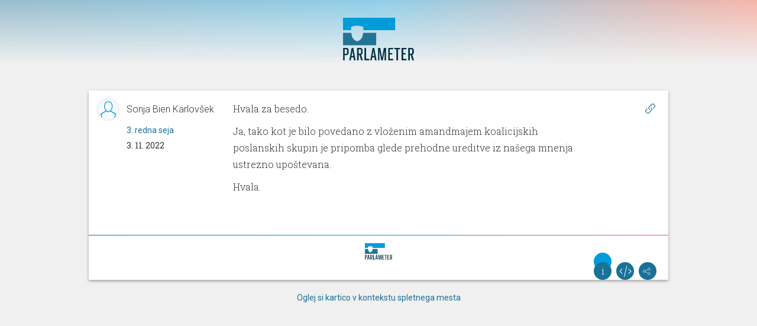

--- FILE ---
content_type: text/html
request_url: https://parlacards-slovenija.lb.djnd.si/speech/single/?id=1441077&locale=sl&template=share
body_size: 31974
content:
<!DOCTYPE html>
<html lang="en">
  <head>
    <meta charset="UTF-8" />
    <meta http-equiv="X-UA-Compatible" content="IE=edge" />
    <meta name="viewport" content="width=device-width, initial-scale=1.0" />
    <title>Govor - undefined</title>
    <link
      rel="stylesheet"
      href="https://maxcdn.bootstrapcdn.com/bootstrap/3.3.4/css/bootstrap.min.css"
    />
    <link
      rel="stylesheet"
      href="https://parlassets-slovenija.lb.djnd.si/scss/style.css?v=20250513"
    />
    <link
      rel="shortcut icon"
      type="image/x-icon"
      href="https://parlassets-slovenija.lb.djnd.si/icons/favicon.ico"
    />
    <meta name="twitter:creator" content="@danesjenovdan">
    <!-- <meta name="twitter:description" content=""> -->
    <meta name="twitter:card" content="summary_large_image">
    <meta name="twitter:title" content="Govor - undefined">
    <meta name="twitter:image" content="https://meta-image-generator.lb.djnd.si/parlameter/circle?theme=sl&title=Govor&h1=3.%20redna%20seja&h2=3.%2011.%202022&icon=https%3A%2F%2Fparlassets-slovenija.lb.djnd.si%2Ficons%2Fseja-redna.svg">
    <!-- <meta property="og:description" content=""> -->
    <meta property="og:type" content="website">
    <meta property="og:title" content="Govor - undefined">
    <meta property="og:image" content="https://meta-image-generator.lb.djnd.si/parlameter/circle?theme=sl&title=Govor&h1=3.%20redna%20seja&h2=3.%2011.%202022&icon=https%3A%2F%2Fparlassets-slovenija.lb.djnd.si%2Ficons%2Fseja-redna.svg">
    <!-- PLAUSIBLE -->
    <script defer data-domain="parlacards-slovenija.lb.djnd.si" src="https://plausible.lb.djnd.si/js/plausible.js"></script>
    <!-- END PLAUSIBLE -->
  </head>
  <body id="framed">
    <div class="gradient-parent">
      <div class="gradient"></div>
    </div>
    <div class="container">
      <div class="row">
        <div class="col-xs-12">
          <a href="https://parlameter.si"><img class="logo" src="https://parlassets-slovenija.lb.djnd.si/img/logo-parlameter.svg" alt="Parlameter logo" /></a>
        </div>
      </div>
      <div class="row">
        <div class="col-md-12">
          <link rel="stylesheet" href="https://parlassets-slovenija.lb.djnd.si/assets/single-BQM-CDgj.css"><link rel="stylesheet" href="https://parlassets-slovenija.lb.djnd.si/assets/common-BF0iwUqU.css"><link rel="stylesheet" href="https://parlassets-slovenija.lb.djnd.si/assets/Speech-BHCwTNoa.css"><link rel="modulepreload" href="https://parlassets-slovenija.lb.djnd.si/assets/speech/single.CUqAoZco.js"><link rel="modulepreload" href="https://parlassets-slovenija.lb.djnd.si/assets/common.vQsXjJVe.js"><link rel="modulepreload" href="https://parlassets-slovenija.lb.djnd.si/assets/titles.CpIKHDGQ.js"><link rel="modulepreload" href="https://parlassets-slovenija.lb.djnd.si/assets/altHeaders.Cios_9P1.js"><link rel="modulepreload" href="https://parlassets-slovenija.lb.djnd.si/assets/keys.CAcdpeEg.js"><link rel="modulepreload" href="https://parlassets-slovenija.lb.djnd.si/assets/ogImages.yxn1GoKk.js"><link rel="modulepreload" href="https://parlassets-slovenija.lb.djnd.si/assets/dateFormatter.D31kvdQl.js"><link rel="modulepreload" href="https://parlassets-slovenija.lb.djnd.si/assets/contextUrls.DaXQkR4D.js"><link rel="modulepreload" href="https://parlassets-slovenija.lb.djnd.si/assets/Speech.C15WKbZ-.js"><link rel="modulepreload" href="https://parlassets-slovenija.lb.djnd.si/assets/mapVotes.BC447O8d.js"><link rel="modulepreload" href="https://parlassets-slovenija.lb.djnd.si/assets/sessionName.DLFsoi2-.js"><link rel="modulepreload" href="https://parlassets-slovenija.lb.djnd.si/assets/quotable.BbDpsLU2.js"><link rel="modulepreload" href="https://parlassets-slovenija.lb.djnd.si/assets/index.B9ygI19o.js"><div id="speech_single__n6dp87fmpf"><div data-v-bd850e70 data-v-981147d7><!----><div class="card-container" data-v-981147d7><div class="card-header" data-v-981147d7 data-v-f19ca167><div class="alt-header-container" data-v-f19ca167><div class="alt-header" data-v-f19ca167><div class="media-object img-circle session-logo" style="background-color:#ffffff;" data-v-f19ca167><img src="https://parlassets-slovenija.lb.djnd.si/icons/seja-neznana.svg" data-v-f19ca167></div><div class="header-info-container" data-v-f19ca167><!----><!----><h2 class="cardname" data-v-f19ca167>Govor</h2></div></div><div class="alt-header-border" data-v-f19ca167></div></div></div><div class="card-content" data-v-981147d7><div class="card-content-front" data-v-981147d7><!--[--><div id="1441077" class="speech-holder" data-v-bd850e70 data-v-e0cc8893><div class="person-session" data-v-e0cc8893><div class="person" data-v-e0cc8893><!--[--><img src="https://parlassets-slovenija.lb.djnd.si/img/people/square/null.png" class="portrait" style="" data-v-e0cc8893><span class="name" data-v-e0cc8893>Sonja Bien Karlovšek</span><!--]--></div><div class="session" data-v-e0cc8893><a href="https://parlameter.si/seja/2613/transkript" class="funblue-light-hover" data-v-e0cc8893>3. redna seja</a><br data-v-e0cc8893><span class="date" data-v-e0cc8893>3. 11. 2022</span></div></div><div class="everything" data-v-e0cc8893><div class="speech-text" data-v-e0cc8893><!--[--><p data-v-e0cc8893>Hvala za besedo.</p><p data-v-e0cc8893>Ja, tako kot je bilo povedano z vloženim amandmajem koalicijskih poslanskih skupin je pripomba glede prehodne ureditve iz našega mnenja ustrezno upoštevana.</p><p data-v-e0cc8893>Hvala.</p><!--]--><div class="quote-button" data-v-e0cc8893></div></div><!----></div><!----><div class="links" data-v-e0cc8893><a href="https://parlameter.si/seja/2613/transkript#1441077" class="link" title="Povezava do govora v transkriptu" data-v-e0cc8893></a><!----></div></div><!--]--></div></div><div class="card-footer" data-v-981147d7 data-v-465d4feb><a href="https://parlameter.si" data-v-465d4feb><img src="https://parlassets-slovenija.lb.djnd.si/img/logo-parlameter.svg" alt="parlameter logo" data-v-465d4feb></a><!--[--><div class="card-circle-button-vue card-share" data-v-465d4feb></div><div class="card-circle-button-vue card-embed" data-v-465d4feb></div><div class="card-circle-button-vue card-info" data-v-465d4feb></div><!--]--></div></div></div></div><script type="module">window.__INITIAL_STATE__={"contextData":{"mountId":"speech_single__n6dp87fmpf","cardName":"speech/single","cardData":{"url":"https://parladata-slovenija.lb.djnd.si/v3/cards/speech/single/?id=1441077","id":"1441077","error":false,"data":{"results":{"id":1441077,"content":"Hvala za besedo.\nJa, tako kot je bilo povedano z vloženim amandmajem koalicijskih poslanskih skupin je pripomba glede prehodne ureditve iz našega mnenja ustrezno upoštevana.\nHvala.","the_order":6,"person":{"slug":null,"name":"Sonja Bien Karlovšek","honorific_prefix":null,"honorific_suffix":null,"preferred_pronoun":null,"group":null,"image":null,"is_active":false},"start_time":"2022-11-03T00:00:00","votes":[],"session":{"name":"3. redna seja","joint_data":null,"id":2613,"start_time":"2022-11-03T14:01:00","end_time":null,"organizations":[{"name":"Odbor za infrastrukturo, okolje in prostor","acronym":null,"slug":"94-odbor-za-infrastrukturo-okolje-in-prostor","color":"#09A2CC","classification":"committee","is_in_coalition":false}],"classification":"regular","in_review":false,"has_transcript":true,"has_agenda_items":false,"has_minutes":false,"has_legislation":false,"has_votes":false}},"mandate":{"id":2,"description":"9. sklic DZ","beginning":"2022-05-13T00:00:01"}}},"cardState":{"altHeader":true},"urls":{"site":"https://parlameter.si","cards":"https://kartica.parlameter.si","data":"https://parladata-slovenija.lb.djnd.si/v3","cdn":"https://parlassets-slovenija.lb.djnd.si","metaImages":"https://meta-image-generator.lb.djnd.si/parlameter"},"siteMap":{"landing":{"legislation":"zakonodaja","sessions":"seje","members":"poslanci","parties":"poslanske-skupine","tools":"orodja","about":"https://parlameter.org/sl/","media":"za-medije","legal":"pravno-obvestilo","thankYou":"hvala","error":"ups"},"sessions":{"search":{"base":"isci","filter":"filter"}},"tools":{"notifications":"obvestila","voteComparator":"primerjalnik-glasovanj","unity":"enotnost","compass":"parlamentarni-kompas","wordGroups":"skupine-besed"},"member":{"leaderBase":"predsednik-dz","base":"poslanec","overview":"pregled","votings":"glasovanja","speeches":"govori"},"party":{"base":"poslanska-skupina","overview":"pregled","votings":"glasovanja","speeches":"govori"},"session":{"base":"seja","legislation":"zakonodaja","otherVotings":"glasovanja","transcript":"transkript","agenda":"dnevni-red","vote":"glasovanje","minutes":"zapisnik"}},"templateName":"share","template":{"pageTitle":"Govor - undefined","frameContainerClass":"col-md-12","embedContainerClass":"","contextUrl":"https://parlameter.si/seja/2613/transkript#1441077","ogImage":"https://meta-image-generator.lb.djnd.si/parlameter/circle?theme=sl&title=Govor&h1=3.%20redna%20seja&h2=3.%2011.%202022&icon=https%3A%2F%2Fparlassets-slovenija.lb.djnd.si%2Ficons%2Fseja-redna.svg"}},"i18nData":{"locale":"sl","defaultMessages":{"card-errored":"Pri nalaganju kartice je prišlo do napake.","card-in-development":"Ta kartica je še v razvoju.","under-consideration":"Trenutno v obravnavi","recently-passed":"Nedavno sprejeto","most-discussed":"Največ reakcij","all-legislation":"Vsa zakonodaja","select-mps":"Izberi poslance","selected-mps":"Izbranih: {num}","select-group":"Izberi skupino","select-body":"Izberi telo","select-time-period":"Izberi časovno obdobje","search_placeholder":"Išči","trigger":"Sprožilec","input-trigger":"Vpiši sprožilec","match":"Ujemanje","interval":"Pogostost","email":"E-pošta","input-email":"Vpiši svoj e-naslov","email-address":"E-naslov","notification-steps":[{"textfirst":"Izberi besedo ali besedno zvezo, ki jo želiš spremljatii. Kmalu za tem, ko bo uporabljena v govoru, glasovanju ali zakonodaji, ti to sporočimo po e-pošti."},{"textfirst":"Izberi način ujemanja sprožilca. Z natančnim ujemanjem bodo besede ali besedne zveze zaznane zgolj v taki obliki, kot so bile zapisane. S širokim ujemanjem bodo upoštevane tudi nekatere druge različice besede ali besedne zveze, kot so sklanjatve, spregatve ali sorodni izrazi.","firstbullet":"Natančno ujemanje","secondbullet":"Široko ujemanje"},{"textfirst":"Kako pogosto naj ti pišemo?","firstbullet":"Največ enkrat na dan","secondbullet":"Največ enkrat na teden","thirdbullet":"Največ enkrat na mesec"},{"textfirst":"Zaupaj nam e-naslov, na katerega ti naj pošiljamo obvestila.","textsecond":"Strinjam se, da mi Danes je nov dan po e-pošti pošilja obvestila, ko se izbrane besede ali besedne zveze uporabijo pri delu državnega zbora.","submit":"Prijavi me"},{"textfirst":"Zabeleženo!","textsecond":"Povezava za potrditev prijave in urejanje drugih nastavitev te čaka v e-poštnem predalu."},{"textfirst":"Potrjeno!","textsecond":"Na e-naslov {email} prejmeš obvestila za besedo oz. besedno zvezo “{keyword}”."},{"textfirst":"Napaka!","textsecond":"Prišlo je do napake pri shranjevanju obvestil."}],"add-new-trigger":"Dodaj nov sprožilec","to-notification-list":"Na seznam obvestil","remove":"Odstrani","confirm-delete-notification":"Ali si prepričan_a, da želiš odstraniti to obvestilo?","comparator-text":"Zanima me, na katerih glasovanjih so {same} glasovali enako, {different} pa drugače od njih. {load}","comparator-vote-percent":"{num} filtriranih glasovanj predstavlja {percent} vseh glasovanj.","select-members-voted-same":"Izberi poslance, ki so glasovali enako","select-members-voted-different":"Izberi poslance, ki so glasovali drugače","tabs":{"vote-list":"Seznam glasovanj","time-chart":"Dinamika skozi čas","bar-chart":"Dinamika glede na MDT"},"comparator-empty-state-text":"Za prikaz glasovanj dodaj vsaj dva akterja.","comparator-empty-state-text-same":"Za prikaz glasovanj dodaj vsaj enega akterja, ki je glasoval enako.","speakers":"Govorci","input-words":"Vnesi posamezno besedo ali več besed, ločenih z vejico.","empty-text":"Za prikaz rezultatov dodaj vsaj dve besedi.","wordgroups-text":"Pokaži mi, kdo največ omenja naslednjo skupino besed: {words} {load}","show-relative":"Prikaži relativno metriko","select-working-body-placeholder":"Izberi delovno telo","only-abstracts":"Samo s povzetki","only-with-votes":"Samo z glasovanji","icon":"Ikona","exposed":"Izpostavljeno","create-commentality":"Ustvari na Commentality","edit-info":"Uredi informacije","only-parties":"Samo poslanske skupine","edit-memberships":"Uredi članstva","only-current":"Samo trenutna","add-member":"Dodaj člana","edit-membership":"Uredi članstvo","save-membership":"Shrani članstvo","member":"Član","add-membership":"Dodaj članstvo","members":"Članice in člani","only-mps":"Samo poslanci","display-name":"Ime za prikaz","update-session":"Posodobi sejo","tags":"Oznake","add-tag":"Dodaj oznako","votes":"Glasovi","yes":"DA","no":"NE","copy":"Kopiraj","copied":"Skopirano!","load":"Naloži","confirm":"Potrdi","data-currently-unavailable":"Podatki trenutno niso na voljo.","data-not-published":{"link-text":"Opozori jih tukaj!","link-url":"http://example.com/","data-not-available":"Parlament teh podatkov ne objavlja.","show-of-hands":"Parlament ne objavlja poimenskih rezultatov glasovanja z dvigom rok.","parlamentary-questions":"Parlament ne objavlja poslanskih vprašanj in pobud."},"search":"Išči","title-search":"Išči po naslovu","contents-search":"Išči po vsebini govorov","working-body":"Delovno telo","working-bodies":"Delovna telesa","vote-types":"Tipi glasovanja","select-placeholder":"Izberi","selected-placeholder":"Izbranih: {num}","data":"Podatki","name":"Ime","name--for-legislation":"Ime","epa":"EPA","change":"Sprememba","status":"Status","result":"Rezultat","age":"Starost","education-level":"Stopnja izobrazbe","education":"Izobrazba","number-of-votes":"Število glasov","number-of-points":"Število točk","number-of-terms":"Število mandatov","previous-occupation":"Prejšnje delovno mesto","district":"Okraj","birth-date":"Rojstni dan","gender":"Spol","social-media":"Družbena omrežja","analysis":"Analiza","vote-passed":"Sprejet","vote-not-passed":"Zavrnjen","vote-under-consideration":"V obravnavi","vote-unknown":"Neznano","vote-result--enacted":"Sprejet","vote-result--submitted":"Oddan","vote-result--rejected":"Zavrnjen","vote-result--retracted":"Umaknjen","vote-result--adopted":"Sprejet","vote-result--received":"Prejet","vote-result--in_procedure":"V obravnavi","vote-result--suspended":"Suspended","average":"Povprečje","maximum":"Največ","coalition":"koalicija","opposition":"ostali","vote-for":"Za","vote-for-plural":"Za","vote-against":"Proti","vote-against-plural":"Proti","vote-abstain":"Vzdržan","vote-abstain--m":"Vzdržan","vote-abstain--f":"Vzdržana","vote-abstain-plural":"Vzdržani","vote-absent":"Odsoten","vote-absent-plural":"Odsotni","vote-did-not-vote":"Brez glasu","vote-did-not-vote-plural":"Brez glasu","vote-no-majority":"Ni večinskega glasu","voted-for--f":"ZA","voted-for--m":"ZA","voted-for--plural":"ZA","voted-against--f":"PROTI","voted-against--m":"PROTI","voted-against--plural":"PROTI","voted-abstain--f":"Vzdržana","voted-abstain--m":"Vzdržan","voted-abstain--plural":"Vzdržani","voted-absent--f":"Odsotna","voted-absent--m":"Odsoten","voted-absent--plural":"Odsotni","voted-did-not-vote--f":"Brez glasu","voted-did-not-vote--m":"Brez glasu","voted-did-not-vote--plural":"Brez glasu","anonymous-votes-present":"Občinski svet ni objavil vseh individualnih glasovnic.","sort-by":"Razvrsti po","sort-by--date":"Datumu","sort-by--unity":"Enotnosti","sort-by--disunity":"Neenotnosti","filtered-to-none":"Brez zadetkov","mps":"Poslanci","party":"Poslanska skupina","parties":"Poslanske skupine","unaffiliated--f":"nepovezana","unaffiliated--m":"nepovezan","unaffiliated--plural":"nepovezani","time-period":"Časovno obdobje","session-type":"Vrsta seje","no-results":"Brez zadetkov.","no-speeches":"Brez govorov.","no-abstract":"Za ta zakon žal nimamo povzetka.","present--f":"Prisotna","present--m":"Prisoten","present--plural":"Prisotni","absent--f":"Odsotna","absent--m":"Odsoten","absent--plural":"Odsotni","no-term":"Brez mandata","no-data":"Brez podatka","unity":"Enotnost","everybody":"Vsi","show":"Prikaži","full-speech":"Cel govor","session-processing":"Seja v obdelavi.","organization":"Organizacija","start":"Začetek","date":"Datum","start-date":"Datum začetka","end-date":"Datum konca","missing-date":"Brez datuma","legislation":"Zakonodaja","laws":"Zakoni","acts":"Akti","votings":"Glasovanja","save":"Shrani","save-all":"Shrani vse","saved":"Shranjeno","generate":"Ustvari","edit-abstract":"Uredi povzetek","abstract":"Povzetek","acronym":"Kratica","classification":"Klasifikacija","info":{"title":"Info","methodology":"METODOLOGIJA"},"share":{"title":"Deli","direct-link":"Neposredna povezava do kartice"},"embed":{"title":"Vdelaj","always-refresh":"Podatki naj se vedno osvežujejo"},"previous":{"title":"Prejšnje verzije"},"export":{"title":"Izvozi podatke","csv":"Izvozi v .csv","json":"Izvozi v .json"},"membership-list":{"no-memberships":"Brez članstev."},"style-scores":{"elevated-vocabulary":"Privzdignjeno besedje","simple-vocabulary":"Preprosto besedje","excessive-vocabulary":"Ekscesno besedje"},"question":{"asked--m":"Zastavil vprašanje {title}","asked--f":"Zastavila vprašanje {title}","asked--plural":"Zastavili vprašanje {title}","asked--with-name--m":"{name} je zastavil vprašanje {title}","asked--with-name--f":"{name} je zastavila vprašanje {title}","asked--with-name--plural":"{name} so zastavili vprašanje {title}","asked--group":"Poslanska skupina {name} je zastavila vprašanje {title}"},"initiative":{"asked--m":"Podal pobudo {title}","asked--f":"Podala pobudo {title}","asked--plural":"Podali pobudo {title}","asked--with-name--m":"{name} je podal pobudo {title}","asked--with-name--f":"{name} je podala pobudo {title}","asked--with-name--plural":"{name} so podali pobudo {title}","asked--group":"Poslanska skupina {name} je podala pobudo {title}"},"unknown":{"asked--m":"Odprl temo: {title}","asked--f":"Odprla temo: {title}","asked--plural":"Odprli temo: {title}","asked--with-name--m":"{name} je odprl temo: {title}","asked--with-name--f":"{name} je odprla temo: {title}","asked--with-name--plural":"{name} so odprli temo: {title}","asked--group":"Poslanska skupina {name} je odprla temo: {title}"},"event":{"ballot--for--m":"Glasoval ZA {title}","ballot--for--f":"Glasovala ZA {title}","ballot--against--m":"Glasoval PROTI {title}","ballot--against--f":"Glasovala PROTI {title}","ballot--absent--m":"Ni bil prisoten na glasovanju o {title}","ballot--absent--f":"Ni bila prisotna na glasovanju o {title}","ballot--abstain--m":"VZDRŽAL se je glasovanja o {title}","ballot--abstain--f":"VZDRŽALA se je glasovanja o {title}","ballot--did-not-vote--m":"BREZ GLASU na glasovanju o {title}","ballot--did-not-vote--f":"BREZ GLASU na glasovanju o {title}","speech--m":"Govoril na {session} {org}","speech--f":"Govorila na {session} {org}","show-answer":"Prikaži odgovor","hide-answer":"Skrij odgovor"},"months":["januar","februar","marec","april","maj","junij","julij","avgust","september","oktober","november","december"],"vote_types":{"agenda":"dnevni red","whole_law":"glasovanje o zakonu v celoti","amendment":"amandma","no_confidence":"interpelacija","record_conclusion":"evidenčni sklep","conclusion_proposal":"predlog sklepa","ratification":"zakon o ratifikaciji","naming":"imenovanje","call_proposal":"predlog za razpis","recommendation":"priporočilo","report":"poročilo","procedural_proposal":"proceduralni predlog","personal_property_decree":"odlok o načrtu ravnanja s stvarnim premoženjem","other":"drugo"},"tools":{"notifications":"Parlameter obvestila","vote-comparator":"Primerjalnik glasovanj","unity":"Enotnost","compass":"Parlamentarni kompas","word-groups":"Skupine besed"},"frame":{"show-in-context":"Oglej si kartico v kontekstu spletnega mesta"},"ogText":"Parlameter je orodje, ki z analizo glasovanj in transkriptov nastopov lajša spremljanje dela v Državnem zboru.","committees":"Delovna telesa","councils":"Delovna telesa","commissions":"Delovna telesa","delegations":"Druga članstva","friendship_groups":"Druga članstva","investigative_comissions":"Preiskovalne komisije","elected-to-district":"Št. glasov: {numVotes}, {district}","elected-to-district--m":"Prejel {numVotes} glasov v okraju {district}","elected-to-district--f":"Prejela {numVotes} glasov v okraju {district}","elected-to-district-with-points":"Št. točk: {numVotes}, {district}","elected-to-district-with-points--m":"Prejel {numVotes} točk v okraju {district}","elected-to-district-with-points--f":"Prejela {numVotes} točk v okraju {district}","age--years":"{age} let","no-social-media":"ni družbenih omrežij.","select-district-placeholder":"Izberi okraj","select-parties-placeholder":"Izberi poslansko skupino","all-parties":"vse poslanske skupine","all-voting-districts":"vsi volilni okraji","missing-district":"okraj ni vnešen","voting-district":"volilni okraj","sort-by--name":"abecedi","sort-by--district":"okrajih","sort-by--party":"poslanskih skupinah","sort-by--analysis":"rezultatu analize {analysis}","sort-by--change":"aktualni spremembi v rezultatu analize {analysis}","sort-by--age":"starosti","sort-by--education":"stopnji izobrazbe","sort-by--terms":"številu mandatov","analysis-texts":{"demographics":{"label":"Demografija"},"presence_votes":{"label":"Prisotnost na glasovanjih","titleSuffix":" po prisotnosti na glasovanjih","explanation":"Število glasovanj, ko je bil poslanec prisoten, delimo s številom vseh glasovanj in normaliziramo (min 1 - max 100)."},"number_of_questions":{"label":"Št. poslanskih vprašanj in pobud","titleSuffix":" po št. poslanskih vprašanj in pobud","explanation":"Število poslanskih vprašanj in pobud, ki jih je poslanec_ka zastavil_a v tem sklicu DZ v primerjavi s povprečno in največjo vrednostjo."},"speeches_per_session":{"label":"Št. govorov na sejo","titleSuffix":" po št. govorov na sejo","explanation":"Preštejemo poslančeve govore in število delimo s številom sej, na katerih je poslanec govoril. Število vseh govorov delimo najprej s številom poslancev, potem pa še s številom vseh sej (na katerih se je govorilo). Individualni rezultat primerjamo s povprečnim."},"spoken_words":{"label":"Št. izgovorjenih besed","titleSuffix":" po št. izgovorjenih besed","explanation":"Število besed, ki jih je poslanec izgovoril v vseh svojih dosedanjih govorih v DZ."},"mismatch_of_pg":{"label":"Neujemanje s poslansko skupino","titleSuffix":" po neujemanju s poslansko skupino","explanation":"Odstopanje od večinskega glasu poslanske skupine na glasovanjih v DZ."},"working_bodies":{"label":"Delovna telesa","titleSuffix":" po delovnih telesih","explanation":"Članstva v delovnih telesih."}},"all-votes":"vsa glasovanja","all-working-bodies":"vsa delovna telesa","everyone":"Vsi","parliament":"sabor","analysis-not-available":"Ta analiza ni na voljo.","party-leader--m":"Vodja poslanske skupine","party-leader--f":"Vodja poslanske skupine","deputy-leader--m":"Namestnik","deputy-leader--f":"Namestnica","leader--m":"Vodja","leader--f":"Vodja","president--m":"Predsednik","president--f":"Predsednica","deputy--m":"Podpredsednik","deputy--f":"Podpredsednica","member--m":"Član","member--f":"Članica","number-of-seats":"Število poslanskih sedežev","contact":"Kontakt","mp":"Poslanec_ka","addressee":"Naslovljenec_ka","analysis-texts--party":{"seat_count":{"label":"Število sedežev","titleSuffix":" po številu sedežev","explanation":"Število sedežev posamezne poslanske skupine dobimo tako, da preštejemo vse njihove trenutno aktivne člane."},"presence_sessions":{"label":"Prisotnost na sejah DZ","titleSuffix":" glede na rezultate analize s prisotnostjo na sejah DZ","explanation":"Preštejemo vse seje in za vsakega poslanca_ko PS preverimo, če je na posamezni seji vsaj enkrat glasoval_a. V primeru, da je, osebo štejemo kot prisotnego na tej seji. Seštevek vseh prisotnosti poslancev PS na sejah DZ delimo s številom poslancev v PS, ta rezultat pa delimo številom sej in normaliziramo (min 1 - max 100)."},"vote_attendance":{"label":"Prisotnost na glasovanjih","titleSuffix":" glede na prisotnost na glasovanjih","explanation":"Preštejemo vsa glasovanja, nato pa še, koliko poslancev poslanske skupine (PS) je bilo prisotnih na posameznem glasovanju. Seštevek vseh oddanih glasovnic poslancev PS delimo s številom poslancev v PS, ta rezultat pa delimo s številom glasovanj in normaliziramo (min 1 - max 100)."},"number_of_questions":{"label":"Št. poslanskih vprašanj in pobud","titleSuffix":" glede na število zastavljenih poslanskih vprašanj in pobud","explanation":"Preštejemo vsa poslanska vprašanja in pobude, ki so jih postavili poslanci izbrane poslanske skupine v tem sklicu DZ. Podatke pridobivamo s spletnega mesta DZ RS."},"number_of_amendments":{"label":"Št. vloženih amandmajev","titleSuffix":" glede na rezultate analize po št. vloženih amandmajev","explanation":""},"group_unity":{"label":"Enotnost glasovanj","titleSuffix":" glede na enotnost glasovanj","explanation":""},"vocabulary_size":{"label":"Raznolikost besedišča","titleSuffix":" glede na raznolikost besedišča","explanation":"Iz vseh poslančevih govorov preštejemo unikatne besede ter število vseh izgovorjenih besed. Potem preštejemo, kolikokrat se vsaka unikatna beseda pojavi. Razdelimo jih v kategorije, tako da združimo vse besede, ki se ponovijo enkrat, dvakrat, trikrat itn. Na koncu izračunamo koeficient, kjer nad ulomkovo črto postavimo število vseh unikatnih izgovorjenih besed, pod ulomkovo črto pa število besed, ki se ponovijo z neko frekvenco (enkrat, dvakrat, trikrat ...) in množimo s frekvenco na kvadrat (ena na kvadrat, dva na kvadrat, tri na kvadrat ...). Za poved \"Danes je nov dan in danes je dan za Parlameter\" je rezultat: 7 / ((3*2^2) + (4*1^2)) = 0,4375<br><br>Za vsako poslansko skupino seštejemo rezultate poslancev in delimo s številom poslancev v njej. Posamezne seštevke delimo s skupnim seštevkom in normaliziramo (min 1 - max 100)."},"privzdignjeno":{"label":"Privzdignjeno besedje","titleSuffix":" glede na rezultate analize s privzdignjenim besedjem","explanation":"Z združevanjem kvalifikatorjev SSKJ in SNB smo definirali ekscesno, privzdignjeno in preprosto besedje v poslanskih govorih. Upoštevani so le kvalifikatorji, ki so v obeh slovarjih tik za zaglavjem in imajo doseg do konca geselskega sestavka (ne pa tudi kvalifikatorji za posamezne pomene oziroma rabe). Podjetje Amebis je iz transkriptov poslanskih govorov pripravilo sezname besed, ki imajo katerega od izbranih kvalifikatorjev.<br>Privzdignjeno besedje<br>Kvalifikatorji iz SSKJ<br>evfemistično (evfem.), mitološko (mitol.), pesniško (pesn.), knjižno (knjiž.), zastarelo (zastar.), starinsko (star.)<br>Kvalifikatorji iz SNB<br>/<br><br>Za vsako poslansko skupino seštejemo rezultate poslancev in delimo s številom poslancev v njej. Posamezne seštevke delimo s skupnim seštevkom in normaliziramo (min 1 - max 100)."},"preprosto":{"label":"Preprosto besedje","titleSuffix":" glede na rezultate analize s preprostim besedjem","explanation":"Z združevanjem kvalifikatorjev SSKJ in SNB smo definirali ekscesno, privzdignjeno in preprosto besedje v poslanskih govorih. Upoštevani so le kvalifikatorji, ki so v obeh slovarjih tik za zaglavjem in imajo doseg do konca geselskega sestavka (ne pa tudi kvalifikatorji za posamezne pomene oziroma rabe). Podjetje Amebis je iz transkriptov poslanskih govorov pripravilo sezname besed, ki imajo katerega od izbranih kvalifikatorjev.<br>Preprosto besedje<br>Kvalifikatorji iz SSKJ<br>narečno (nar.), pogovorno (pog.), nižje pogovorno (nižje pog.) <br>Kvalifikatorji iz SNB<br>pogovorno (pog.)<br><br>Za vsako poslansko skupino seštejemo rezultate poslancev in delimo s številom poslancev v njej. Posamezne seštevke delimo s skupnim seštevkom in normaliziramo (min 1 - max 100)."},"problematicno":{"label":"Ekscesno besedje","titleSuffix":" glede na rezultate analize z ekscesnim besedjem","explanation":"Z združevanjem kvalifikatorjev SSKJ in SNB smo definirali ekscesno, privzdignjeno in preprosto besedje v poslanskih govorih. Upoštevani so le kvalifikatorji, ki so v obeh slovarjih tik za zaglavjem in imajo doseg do konca geselskega sestavka (ne pa tudi kvalifikatorji za posamezne pomene oziroma rabe). Podjetje Amebis je iz transkriptov poslanskih govorov pripravilo sezname besed, ki imajo katerega od izbranih kvalifikatorjev.<br>Ekscesno besedje<br>Kvalifikatorji iz SSKJ <br>vulgarno (vulg.), slabšalno (slabš.), ekspresivno (ekspr.), ironično (iron.), otroško (otr.) <br>Kvalifikatorji iz SNB<br>slabšalno (slabš.), vulgarno (vulg.)<br><br>Za vsako poslansko skupino seštejemo rezultate poslancev in delimo s številom poslancev v njej. Posamezne seštevke delimo s skupnim seštevkom in normaliziramo (min 1 - max 100)."}},"accepted":"sprejeti","rejected":"zavrnjeni","gov-side":"Stran vlade","summary":"Povzetek","all-mps":"Vsi poslanci","whole-term":"Celoten mandat","last-year":"Zadnje leto","limited-to-last-five":", izpis pa omejen samo na zgornjih pet sej","just-last-five":"Samo zadnjih 5","sort-by--updated":"datumu zadnje spremembe podatkov o seji","sort-by--workingBody":"imenu organizacije","title":"Ime","other-procedures":"Drugi postopki","speech-link":"Povezava do govora v transkriptu","speech-card-link":"Povezava do kartice govora","minutes-agenda-link":"Povezava do dnevnega reda","minutes-item-card-link":"Povezava do kartice točke zapisnika","vote-roll-results":"Poimensko glasovanje","mayor":"Župan","website":"Spletno mesto","budget":"Proračun","agenda-items":"Točke dnevnega reda","agenda-item-point":"{num}. točka","material":"Gradivo","documents":"Dokumenti","external_analysis":"Analize","other":"Drugo","organization-classifications":{"root":"Državni zbor","house":"Državni zbor","committee":"Odbori","other":"Drugo","commission":"Komisije","investigative_commission":"Preiskovalne komisije","council":"Kolegij predsednice Državnega zbora"},"legislation-classifications":{"act":"Akt","decree":"Odlok","law":"Zakon"},"anonymous":{"person":{"name":"Neznana oseba"},"group":{"name":"Neznana poslanska skupina","acronym":"N/A"}},"newsletter-signup-title":"Sign up to our newsletter!","newsletter-signup-description":"Sign up to our newsletter, sign up to our newsletter, sign up to our newsletter, sign up to our newsletter.","newsletter-signup-input-placeholder":"Email","newsletter-signup-checkbox-text":"Some GDPR consent text","newsletter-signup-button-text":"SIGN UP","newsletter-signup-unsubscribe-button-text":"Unsubscribe me!","newsletter-signup-success-text":"Registration successful!","ask-person-a-question":"Pošlji nam svoje vprašanje, mi pa ga bomo po pregledu posredovali poslancu_ki in objavili v kartici Zastavljena vprašanja in odgovori.","thank-you-for-the-question":"Hvala za poslano vprašanje!","send":"Pošlji","error-message":"Prišlo je do napake.","joint-session":"Skupna seja"},"cardMessages":{"card":{"title":"Govor","info":"<h1>Transkript posameznega govora poslanke ali poslanca na izbrani seji.</h1>\n<p>Transkript seje, ki je v obliki HTML dokumenta objavljen na spletnem mestu <a href=\"https://www.dz-rs.si/\" target=\"_blank\" rel=\"noopener\">DZ RS</a>, strojno razbijemo na posamezne govorne nastope in jih v izvirnem vrstnem redu združimo v kartico transkript.</p>\n<p>To je kartica, ki predstavlja en govor.</p>\n"}}}};</script><script type="module" src="https://parlassets-slovenija.lb.djnd.si/assets/speech/single.CUqAoZco.js?mountId=speech_single__n6dp87fmpf"></script>
        </div>
      </div>
      <div class="row">
        <div class="col text-center">
          <br>
          <a href="https://parlameter.si/seja/2613/transkript#1441077" target="_blank" class="funblue-light-hover">Oglej si kartico v kontekstu spletnega mesta</a>
        </div>
      </div>
    </div>
  </body>
</html>


--- FILE ---
content_type: text/css
request_url: https://parlassets-slovenija.lb.djnd.si/assets/single-BQM-CDgj.css
body_size: 2
content:
[data-v-bd850e70] .card-header{display:none}[data-v-bd850e70] .card-back-content{margin-top:20px}


--- FILE ---
content_type: application/javascript
request_url: https://parlassets-slovenija.lb.djnd.si/assets/sessionName.DLFsoi2-.js
body_size: 61
content:
const o=(e,n)=>{if(e.joint_data?.length){let t=`${n("joint-session")}: `,a=e.joint_data.map(s=>s.name).join(", ");return t+a}else return e.name};export{o as s};


--- FILE ---
content_type: application/javascript
request_url: https://parlassets-slovenija.lb.djnd.si/assets/speech/single.CUqAoZco.js?mountId=speech_single__n6dp87fmpf
body_size: 1517
content:
import{_ as p,k as m,l as d,g as t,r as h,i as _,o as l,h as f,w as u,f as g,q as b,s as w,u as x,v as I}from"../common.vQsXjJVe.js";import{p as v}from"../titles.CpIKHDGQ.js";import{s as C}from"../altHeaders.Cios_9P1.js";import{s as k}from"../ogImages.yxn1GoKk.js";import{s as q}from"../contextUrls.DaXQkR4D.js";import{S as D}from"../Speech.C15WKbZ-.js";import{q as S}from"../quotable.BbDpsLU2.js";import"../keys.CAcdpeEg.js";import"../dateFormatter.D31kvdQl.js";import"../mapVotes.BC447O8d.js";import"../sessionName.DLFsoi2-.js";import"../index.B9ygI19o.js";const T={name:"CardSpeechSingle",components:{Speech:D},directives:{quotable:S},mixins:[m,d,q,v,C,k],cardInfo:{doubleWidth:!0},data(){const{cardData:e}=this.$root.$options.contextData;return{speech:e?.data?.results||{}}}};function $(e,y,O,U,o,W){const n=t("speech"),i=t("card-wrapper"),c=h("quotable");return l(),_(i,{"header-config":e.headerConfig,"max-height":""},{default:f(()=>[u(g(n,{speech:o.speech,session:o.speech?.session||{},"show-session":""},null,8,["speech","session"]),[[c]])]),_:1},8,["header-config"])}const N=p(T,[["render",$],["__scopeId","data-v-bd850e70"]]),{contextData:a,i18nData:A}=window.__INITIAL_STATE__,{locale:r,defaultMessages:B,cardMessages:E}=A,M=b({locale:r,messages:{[r]:w({},B,E)}}),s=x({...N,contextData:a});I({app:s,dsn:"https://07dc842d53be467b8f158c93984a3fb9@o1076834.ingest.sentry.io/6080015",ignoreErrors:["Object Not Found Matching Id","Network Error","Request aborted","Blocked a frame with origin","__gCrWeb"],denyUrls:[/extensions\//i,/^chrome:\/\//i,/^chrome-extension:\/\//i]});s.use(M);s.mount(`#${a.mountId}`);


--- FILE ---
content_type: image/svg+xml
request_url: https://parlassets-slovenija.lb.djnd.si/icons/seja-neznana.svg
body_size: 1992
content:
<svg xmlns="http://www.w3.org/2000/svg" viewBox="0 0 436.22 236.24">
  <circle cx="135.58" cy="110.6" r="21.61" transform="rotate(-18 -40.15 229.78)"/>
  <circle cx="204.31" cy="126.07" r="21.61" transform="rotate(-72 148.24 133.1)"/>
  <circle cx="109.71" cy="108.81" r="21.61"/>
  <circle cx="67.05" cy="242.56" r="21.61" transform="rotate(-18 -108.69 361.76)"/>
  <circle cx="31.61" cy="141.06" r="21.61"/>
  <circle cx="236.48" cy="70.08" r="21.61" transform="rotate(-36 139.19 115.76)"/>
  <circle cx="263.48" cy="112.5" r="21.61" transform="rotate(-36 166.18 158.18)"/>
  <circle cx="124.96" cy="207.56" r="21.61" transform="rotate(-72 68.89 214.6)"/>
  <circle cx="112.65" cy="262.69" r="21.59" transform="rotate(-18.07 -62.45 381.36)"/>
  <circle cx="180.03" cy="82.24" r="21.61" transform="rotate(-36 82.73 127.92)"/>
  <circle cx="54.88" cy="98.35" r="21.61"/>
  <circle cx="391.51" cy="110.59" r="21.61" transform="rotate(-72 335.44 117.62)"/>
  <circle cx="322.78" cy="126.08" r="21.61" transform="rotate(-18 147.06 245.29)"/>
  <circle cx="326.52" cy="108.81" r="21.61"/>
  <circle cx="460.04" cy="242.56" r="21.61" transform="rotate(-72 403.96 249.6)"/>
  <circle cx="404.62" cy="141.06" r="21.61"/>
  <circle cx="290.62" cy="70.09" r="21.61" transform="rotate(-54 220.34 90.44)"/>
  <circle cx="402.13" cy="207.56" r="21.61" transform="rotate(-18 226.42 326.75)"/>
  <circle cx="414.59" cy="263.09" r="21.61" transform="rotate(-72 358.51 270.13)"/>
  <circle cx="347.07" cy="82.24" r="21.61" transform="rotate(-53.8 277.1 101.87)"/>
  <circle cx="381.35" cy="98.35" r="21.61"/>
  <path d="M205.95 197.36q0-7.02 1.88-12.57 1.87-5.55 4.57-9.46 2.69-3.92 7.1-9.14 3.5-4.08 5.46-6.86 1.96-2.85 3.27-6.2 1.39-3.43 1.39-7.43v-.08q0-5.55-2.78-8.57-2.7-3.1-7.67-3.1-4.9 0-7.67 3.43-2.7 3.35-2.78 9.47v.08h-23.17v-.08q.4-10.77 4.49-18.36 4.08-7.68 11.42-11.67 7.43-4 17.63-4 10.6 0 18.2 3.59 7.59 3.59 11.5 10.44 4 6.78 4 16.4v.09q0 6.28-1.8 11.34-1.7 5.06-4.32 8.9-2.53 3.75-6.77 8.73-4 4.81-6.29 8.08-2.2 3.26-3.75 7.59-1.55 4.24-1.55 9.38zm.08 12.98h22.36v22.35h-22.36z"/>
</svg>
